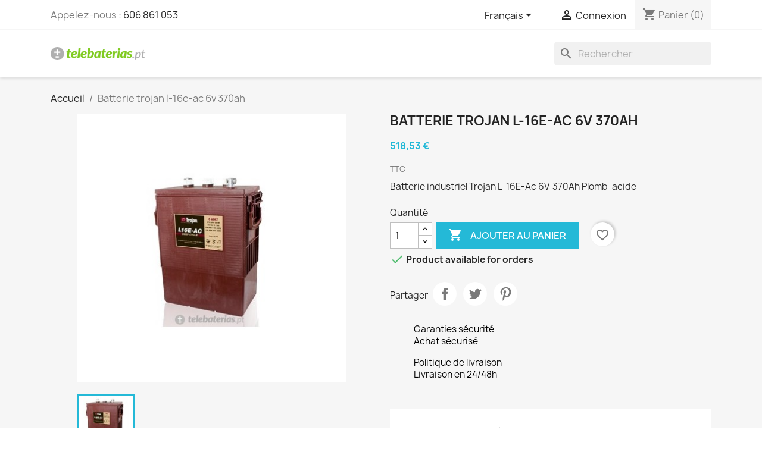

--- FILE ---
content_type: text/html; charset=utf-8
request_url: https://www.telebaterias.pt/fr/inicio/204-bateria-trojan-l-16e-ac-6v-370ah.html
body_size: 16946
content:
<!doctype html>
<html lang="fr-FR">

  <head>
    
      
  <meta charset="utf-8">


  <meta http-equiv="x-ua-compatible" content="ie=edge">



  <title>BATERÍA TROJAN L-16E-AC 6V 370Ah</title>
  
      
    <script id='lgcookieslaw_script_gtm'>
        window.dataLayer = window.dataLayer || [];
        function gtag(){
            dataLayer.push(arguments);
        }

        gtag('consent', 'default', {
            'ad_storage': 'denied',
            'ad_user_data': 'denied',
            'ad_personalization': 'denied',
            'analytics_storage': 'denied',
            'personalization_storage': 'granted',
            'security_storage': 'granted'
        });
    </script>

  
    <script id='lgcookieslaw_script_ms'>
        window.uetq = window.uetq || [];

        window.uetq.push('consent', 'default', {
            'ad_storage': 'denied',
        });
    </script>

  
  <meta name="description" content="Batería INDUSTRIAL TROJAN L-16E-AC 6V-370Ah PLOMO ACIDO">
  <meta name="keywords" content="">
        <link rel="canonical" href="https://www.telebaterias.pt/fr/inicio/204-bateria-trojan-l-16e-ac-6v-370ah-8404653001636.html">
    
          <link rel="alternate" href="https://www.telebaterias.pt/es/inicio/204-bateria-trojan-l-16e-ac-6v-370ah-8404653001636.html" hreflang="es-es">
          <link rel="alternate" href="https://www.telebaterias.pt/pt/inicio/204-bateria-trojan-l-16e-ac-6v-370ah-8404653001636.html" hreflang="pt-pt">
          <link rel="alternate" href="https://www.telebaterias.pt/gb/inicio/204-bateria-trojan-l-16e-ac-6v-370ah-8404653001636.html" hreflang="en-gb">
          <link rel="alternate" href="https://www.telebaterias.pt/fr/inicio/204-bateria-trojan-l-16e-ac-6v-370ah-8404653001636.html" hreflang="fr-fr">
      
  
  
    <script type="application/ld+json">
  {
    "@context": "https://schema.org",
    "@type": "Organization",
    "name" : "Telebaterias",
    "url" : "https://www.telebaterias.pt/fr/"
         ,"logo": {
        "@type": "ImageObject",
        "url":"https://www.telebaterias.pt/img/eurobateria-logo-1438594042.jpg"
      }
      }
</script>

<script type="application/ld+json">
  {
    "@context": "https://schema.org",
    "@type": "WebPage",
    "isPartOf": {
      "@type": "WebSite",
      "url":  "https://www.telebaterias.pt/fr/",
      "name": "Telebaterias"
    },
    "name": "BATERÍA TROJAN L-16E-AC 6V 370Ah",
    "url":  "https://www.telebaterias.pt/fr/inicio/204-bateria-trojan-l-16e-ac-6v-370ah.html"
  }
</script>


  <script type="application/ld+json">
    {
      "@context": "https://schema.org",
      "@type": "BreadcrumbList",
      "itemListElement": [
                  {
            "@type": "ListItem",
            "position": 1,
            "name": "Accueil",
            "item": "https://www.telebaterias.pt/fr/"
          },                  {
            "@type": "ListItem",
            "position": 2,
            "name": "Batterie trojan l-16e-ac 6v 370ah",
            "item": "https://www.telebaterias.pt/fr/inicio/204-bateria-trojan-l-16e-ac-6v-370ah-8404653001636.html"
          }              ]
    }
  </script>
  
  
  
      <script type="application/ld+json">
  {
    "@context": "https://schema.org/",
    "@type": "Product",
    "name": "Batterie trojan l-16e-ac 6v 370ah",
    "description": "Batería INDUSTRIAL TROJAN L-16E-AC 6V-370Ah PLOMO ACIDO",
    "category": "Inicio",
    "image" :"https://www.telebaterias.pt/2529-home_default/bateria-trojan-l-16e-ac-6v-370ah.jpg",    "sku": "BTTROL-16E-AC",
    "mpn": "L16E-AC"
    ,"gtin13": "8404653001636"
        ,
    "brand": {
      "@type": "Brand",
      "name": "TROJAN"
    }
            ,
    "weight": {
        "@context": "https://schema.org",
        "@type": "QuantitativeValue",
        "value": "46.000000",
        "unitCode": "kg"
    }
        ,
    "offers": {
      "@type": "Offer",
      "priceCurrency": "EUR",
      "name": "Batterie trojan l-16e-ac 6v 370ah",
      "price": "518.53",
      "url": "https://www.telebaterias.pt/fr/inicio/204-bateria-trojan-l-16e-ac-6v-370ah-8404653001636.html",
      "priceValidUntil": "2026-02-03",
              "image": ["https://www.telebaterias.pt/2529-large_default/bateria-trojan-l-16e-ac-6v-370ah.jpg"],
            "sku": "BTTROL-16E-AC",
      "mpn": "L16E-AC",
      "gtin13": "8404653001636",                  "availability": "https://schema.org/BackOrder",
      "seller": {
        "@type": "Organization",
        "name": "Telebaterias"
      }
    }
      }
</script>

  
  
    
  

  
    <meta property="og:title" content="BATERÍA TROJAN L-16E-AC 6V 370Ah" />
    <meta property="og:description" content="Batería INDUSTRIAL TROJAN L-16E-AC 6V-370Ah PLOMO ACIDO" />
    <meta property="og:url" content="https://www.telebaterias.pt/fr/inicio/204-bateria-trojan-l-16e-ac-6v-370ah.html" />
    <meta property="og:site_name" content="Telebaterias" />
        



  <meta name="viewport" content="width=device-width, initial-scale=1">



  <link rel="icon" type="image/vnd.microsoft.icon" href="https://www.telebaterias.pt/img/favicon.ico?1526979788">
  <link rel="shortcut icon" type="image/x-icon" href="https://www.telebaterias.pt/img/favicon.ico?1526979788">



    <link rel="stylesheet" href="https://www.telebaterias.pt/themes/classic/assets/cache/theme-86ddff22.css" type="text/css" media="all">




  

  <script type="text/javascript">
        var blockwishlistController = "https:\/\/www.telebaterias.pt\/fr\/module\/blockwishlist\/action";
        var etsAwuFo = {"version":"1.3.6","conf":{"removeId":false,"removeAttrAlias":false,"removeAttrIdAlias":false}};
        var prestashop = {"cart":{"products":[],"totals":{"total":{"type":"total","label":"Total","amount":0,"value":"0,00\u00a0\u20ac"},"total_including_tax":{"type":"total","label":"Total TTC","amount":0,"value":"0,00\u00a0\u20ac"},"total_excluding_tax":{"type":"total","label":"Total HT :","amount":0,"value":"0,00\u00a0\u20ac"}},"subtotals":{"products":{"type":"products","label":"Sous-total","amount":0,"value":"0,00\u00a0\u20ac"},"discounts":null,"shipping":{"type":"shipping","label":"Livraison","amount":0,"value":""},"tax":null},"products_count":0,"summary_string":"0 articles","vouchers":{"allowed":1,"added":[]},"discounts":[],"minimalPurchase":0,"minimalPurchaseRequired":""},"currency":{"id":1,"name":"Euro","iso_code":"EUR","iso_code_num":"978","sign":"\u20ac"},"customer":{"lastname":null,"firstname":null,"email":null,"birthday":null,"newsletter":null,"newsletter_date_add":null,"optin":null,"website":null,"company":null,"siret":null,"ape":null,"is_logged":false,"gender":{"type":null,"name":null},"addresses":[]},"country":{"id_zone":"1","id_currency":"0","call_prefix":"351","iso_code":"PT","active":"1","contains_states":"1","need_identification_number":"0","need_zip_code":"1","zip_code_format":"NNNN-NNN","display_tax_label":"1","name":"Portugal","id":15},"language":{"name":"Fran\u00e7ais (French)","iso_code":"fr","locale":"fr-FR","language_code":"fr-fr","active":"1","is_rtl":"0","date_format_lite":"d\/m\/Y","date_format_full":"d\/m\/Y H:i:s","id":9},"page":{"title":"","canonical":"https:\/\/www.telebaterias.pt\/fr\/inicio\/204-bateria-trojan-l-16e-ac-6v-370ah-8404653001636.html","meta":{"title":"BATER\u00cdA TROJAN L-16E-AC 6V 370Ah","description":"Bater\u00eda INDUSTRIAL TROJAN L-16E-AC 6V-370Ah PLOMO ACIDO","keywords":"","robots":"index"},"page_name":"product","body_classes":{"lang-fr":true,"lang-rtl":false,"country-PT":true,"currency-EUR":true,"layout-full-width":true,"page-product":true,"tax-display-enabled":true,"page-customer-account":false,"product-id-204":true,"product-Batterie trojan l-16e-ac 6v 370ah":true,"product-id-category-2":true,"product-id-manufacturer-3":true,"product-id-supplier-0":true,"product-available-for-order":true},"admin_notifications":[],"password-policy":{"feedbacks":{"0":"Tr\u00e8s faible","1":"Faible","2":"Moyenne","3":"Fort","4":"Tr\u00e8s fort","Straight rows of keys are easy to guess":"Les suites de touches sur le clavier sont faciles \u00e0 deviner","Short keyboard patterns are easy to guess":"Les mod\u00e8les courts sur le clavier sont faciles \u00e0 deviner.","Use a longer keyboard pattern with more turns":"Utilisez une combinaison de touches plus longue et plus complexe.","Repeats like \"aaa\" are easy to guess":"Les r\u00e9p\u00e9titions (ex. : \"aaa\") sont faciles \u00e0 deviner.","Repeats like \"abcabcabc\" are only slightly harder to guess than \"abc\"":"Les r\u00e9p\u00e9titions (ex. : \"abcabcabc\") sont seulement un peu plus difficiles \u00e0 deviner que \"abc\".","Sequences like abc or 6543 are easy to guess":"Les s\u00e9quences (ex. : abc ou 6543) sont faciles \u00e0 deviner.","Recent years are easy to guess":"Les ann\u00e9es r\u00e9centes sont faciles \u00e0 deviner.","Dates are often easy to guess":"Les dates sont souvent faciles \u00e0 deviner.","This is a top-10 common password":"Ce mot de passe figure parmi les 10 mots de passe les plus courants.","This is a top-100 common password":"Ce mot de passe figure parmi les 100 mots de passe les plus courants.","This is a very common password":"Ceci est un mot de passe tr\u00e8s courant.","This is similar to a commonly used password":"Ce mot de passe est similaire \u00e0 un mot de passe couramment utilis\u00e9.","A word by itself is easy to guess":"Un mot seul est facile \u00e0 deviner.","Names and surnames by themselves are easy to guess":"Les noms et les surnoms seuls sont faciles \u00e0 deviner.","Common names and surnames are easy to guess":"Les noms et les pr\u00e9noms courants sont faciles \u00e0 deviner.","Use a few words, avoid common phrases":"Utilisez quelques mots, \u00e9vitez les phrases courantes.","No need for symbols, digits, or uppercase letters":"Pas besoin de symboles, de chiffres ou de majuscules.","Avoid repeated words and characters":"\u00c9viter de r\u00e9p\u00e9ter les mots et les caract\u00e8res.","Avoid sequences":"\u00c9viter les s\u00e9quences.","Avoid recent years":"\u00c9vitez les ann\u00e9es r\u00e9centes.","Avoid years that are associated with you":"\u00c9vitez les ann\u00e9es qui vous sont associ\u00e9es.","Avoid dates and years that are associated with you":"\u00c9vitez les dates et les ann\u00e9es qui vous sont associ\u00e9es.","Capitalization doesn't help very much":"Les majuscules ne sont pas tr\u00e8s utiles.","All-uppercase is almost as easy to guess as all-lowercase":"Un mot de passe tout en majuscules est presque aussi facile \u00e0 deviner qu'un mot de passe tout en minuscules.","Reversed words aren't much harder to guess":"Les mots invers\u00e9s ne sont pas beaucoup plus difficiles \u00e0 deviner.","Predictable substitutions like '@' instead of 'a' don't help very much":"Les substitutions pr\u00e9visibles comme '\"@\" au lieu de \"a\" n'aident pas beaucoup.","Add another word or two. Uncommon words are better.":"Ajoutez un autre mot ou deux. Pr\u00e9f\u00e9rez les mots peu courants."}}},"shop":{"name":"Telebaterias","logo":"https:\/\/www.telebaterias.pt\/img\/eurobateria-logo-1438594042.jpg","stores_icon":"https:\/\/www.telebaterias.pt\/img\/logo_stores.gif","favicon":"https:\/\/www.telebaterias.pt\/img\/favicon.ico"},"core_js_public_path":"\/themes\/","urls":{"base_url":"https:\/\/www.telebaterias.pt\/","current_url":"https:\/\/www.telebaterias.pt\/fr\/inicio\/204-bateria-trojan-l-16e-ac-6v-370ah.html","shop_domain_url":"https:\/\/www.telebaterias.pt","img_ps_url":"https:\/\/www.telebaterias.pt\/img\/","img_cat_url":"https:\/\/www.telebaterias.pt\/img\/c\/","img_lang_url":"https:\/\/www.telebaterias.pt\/img\/l\/","img_prod_url":"https:\/\/www.telebaterias.pt\/img\/p\/","img_manu_url":"https:\/\/www.telebaterias.pt\/img\/m\/","img_sup_url":"https:\/\/www.telebaterias.pt\/img\/su\/","img_ship_url":"https:\/\/www.telebaterias.pt\/img\/s\/","img_store_url":"https:\/\/www.telebaterias.pt\/img\/st\/","img_col_url":"https:\/\/www.telebaterias.pt\/img\/co\/","img_url":"https:\/\/www.telebaterias.pt\/themes\/classic\/assets\/img\/","css_url":"https:\/\/www.telebaterias.pt\/themes\/classic\/assets\/css\/","js_url":"https:\/\/www.telebaterias.pt\/themes\/classic\/assets\/js\/","pic_url":"https:\/\/www.telebaterias.pt\/upload\/","theme_assets":"https:\/\/www.telebaterias.pt\/themes\/classic\/assets\/","theme_dir":"https:\/\/www.telebaterias.pt\/themes\/classic\/","pages":{"address":"https:\/\/www.telebaterias.pt\/fr\/direccion","addresses":"https:\/\/www.telebaterias.pt\/fr\/direcciones","authentication":"https:\/\/www.telebaterias.pt\/fr\/inicio-sesion","manufacturer":"https:\/\/www.telebaterias.pt\/fr\/fabricantes","cart":"https:\/\/www.telebaterias.pt\/fr\/carrito","category":"https:\/\/www.telebaterias.pt\/fr\/index.php?controller=category","cms":"https:\/\/www.telebaterias.pt\/fr\/index.php?controller=cms","contact":"https:\/\/www.telebaterias.pt\/fr\/contactanos","discount":"https:\/\/www.telebaterias.pt\/fr\/descuento","guest_tracking":"https:\/\/www.telebaterias.pt\/fr\/seguimiento-cliente-no-registrado","history":"https:\/\/www.telebaterias.pt\/fr\/historial-compra","identity":"https:\/\/www.telebaterias.pt\/fr\/datos-personales","index":"https:\/\/www.telebaterias.pt\/fr\/","my_account":"https:\/\/www.telebaterias.pt\/fr\/mi-cuenta","order_confirmation":"https:\/\/www.telebaterias.pt\/fr\/confirmacion-pedido","order_detail":"https:\/\/www.telebaterias.pt\/fr\/index.php?controller=order-detail","order_follow":"https:\/\/www.telebaterias.pt\/fr\/seguimiento-pedido","order":"https:\/\/www.telebaterias.pt\/fr\/pedido","order_return":"https:\/\/www.telebaterias.pt\/fr\/index.php?controller=order-return","order_slip":"https:\/\/www.telebaterias.pt\/fr\/albaran","pagenotfound":"https:\/\/www.telebaterias.pt\/fr\/pagina-no-ecnontrada","password":"https:\/\/www.telebaterias.pt\/fr\/recuperacion-contrase\u00f1a","pdf_invoice":"https:\/\/www.telebaterias.pt\/fr\/index.php?controller=pdf-invoice","pdf_order_return":"https:\/\/www.telebaterias.pt\/fr\/index.php?controller=pdf-order-return","pdf_order_slip":"https:\/\/www.telebaterias.pt\/fr\/index.php?controller=pdf-order-slip","prices_drop":"https:\/\/www.telebaterias.pt\/fr\/bajamos-precios","product":"https:\/\/www.telebaterias.pt\/fr\/index.php?controller=product","registration":"https:\/\/www.telebaterias.pt\/fr\/index.php?controller=registration","search":"https:\/\/www.telebaterias.pt\/fr\/buscar","sitemap":"https:\/\/www.telebaterias.pt\/fr\/mapa-web","stores":"https:\/\/www.telebaterias.pt\/fr\/tiendas","supplier":"https:\/\/www.telebaterias.pt\/fr\/proveedor","new_products":"https:\/\/www.telebaterias.pt\/fr\/nuevos-productos","brands":"https:\/\/www.telebaterias.pt\/fr\/fabricantes","register":"https:\/\/www.telebaterias.pt\/fr\/index.php?controller=registration","order_login":"https:\/\/www.telebaterias.pt\/fr\/pedido?login=1"},"alternative_langs":{"es-es":"https:\/\/www.telebaterias.pt\/es\/inicio\/204-bateria-trojan-l-16e-ac-6v-370ah-8404653001636.html","pt-pt":"https:\/\/www.telebaterias.pt\/pt\/inicio\/204-bateria-trojan-l-16e-ac-6v-370ah-8404653001636.html","en-gb":"https:\/\/www.telebaterias.pt\/gb\/inicio\/204-bateria-trojan-l-16e-ac-6v-370ah-8404653001636.html","fr-fr":"https:\/\/www.telebaterias.pt\/fr\/inicio\/204-bateria-trojan-l-16e-ac-6v-370ah-8404653001636.html"},"actions":{"logout":"https:\/\/www.telebaterias.pt\/fr\/?mylogout="},"no_picture_image":{"bySize":{"small_default":{"url":"https:\/\/www.telebaterias.pt\/img\/p\/fr-default-small_default.jpg","width":98,"height":98},"cart_default":{"url":"https:\/\/www.telebaterias.pt\/img\/p\/fr-default-cart_default.jpg","width":125,"height":125},"home_default":{"url":"https:\/\/www.telebaterias.pt\/img\/p\/fr-default-home_default.jpg","width":250,"height":250},"medium_default":{"url":"https:\/\/www.telebaterias.pt\/img\/p\/fr-default-medium_default.jpg","width":452,"height":452},"large_default":{"url":"https:\/\/www.telebaterias.pt\/img\/p\/fr-default-large_default.jpg","width":800,"height":800}},"small":{"url":"https:\/\/www.telebaterias.pt\/img\/p\/fr-default-small_default.jpg","width":98,"height":98},"medium":{"url":"https:\/\/www.telebaterias.pt\/img\/p\/fr-default-home_default.jpg","width":250,"height":250},"large":{"url":"https:\/\/www.telebaterias.pt\/img\/p\/fr-default-large_default.jpg","width":800,"height":800},"legend":""}},"configuration":{"display_taxes_label":true,"display_prices_tax_incl":true,"is_catalog":false,"show_prices":true,"opt_in":{"partner":true},"quantity_discount":{"type":"discount","label":"Remise sur prix unitaire"},"voucher_enabled":1,"return_enabled":1},"field_required":[],"breadcrumb":{"links":[{"title":"Accueil","url":"https:\/\/www.telebaterias.pt\/fr\/"},{"title":"Batterie trojan l-16e-ac 6v 370ah","url":"https:\/\/www.telebaterias.pt\/fr\/inicio\/204-bateria-trojan-l-16e-ac-6v-370ah-8404653001636.html"}],"count":2},"link":{"protocol_link":"https:\/\/","protocol_content":"https:\/\/"},"time":1768797942,"static_token":"42ce1d4791692c84fd4386a97f290274","token":"ba78e29c0c739f6d001d539ef1ba9b96","debug":false};
        var productsAlreadyTagged = [];
        var psemailsubscription_subscription = "https:\/\/www.telebaterias.pt\/fr\/module\/ps_emailsubscription\/subscription";
        var psr_icon_color = "#F19D76";
        var removeFromWishlistUrl = "https:\/\/www.telebaterias.pt\/fr\/module\/blockwishlist\/action?action=deleteProductFromWishlist";
        var wishlistAddProductToCartUrl = "https:\/\/www.telebaterias.pt\/fr\/module\/blockwishlist\/action?action=addProductToCart";
        var wishlistUrl = "https:\/\/www.telebaterias.pt\/fr\/module\/blockwishlist\/view";
      </script>



  



    
  <meta property="og:type" content="product">
      <meta property="og:image" content="https://www.telebaterias.pt/2529-large_default/bateria-trojan-l-16e-ac-6v-370ah.jpg">
  
      <meta property="product:pretax_price:amount" content="428.537">
    <meta property="product:pretax_price:currency" content="EUR">
    <meta property="product:price:amount" content="518.53">
    <meta property="product:price:currency" content="EUR">
      <meta property="product:weight:value" content="46.000000">
  <meta property="product:weight:units" content="kg">
  
  </head>

  <body id="product" class="lang-fr country-pt currency-eur layout-full-width page-product tax-display-enabled product-id-204 product-batterie-trojan-l-16e-ac-6v-370ah product-id-category-2 product-id-manufacturer-3 product-id-supplier-0 product-available-for-order">

    
      
    

    <main>
      
              

      <header id="header">
        
          
  <div class="header-banner">
    
  </div>



  <nav class="header-nav">
    <div class="container">
      <div class="row">
        <div class="hidden-sm-down">
          <div class="col-md-5 col-xs-12">
            <div id="_desktop_contact_link">
  <div id="contact-link">
                Appelez-nous : <a href='tel:606861053'>606 861 053</a>
      </div>
</div>

          </div>
          <div class="col-md-7 right-nav">
              <div id="_desktop_language_selector">
  <div class="language-selector-wrapper">
    <span id="language-selector-label" class="hidden-md-up">Langue :</span>
    <div class="language-selector dropdown js-dropdown">
      <button data-toggle="dropdown" class="hidden-sm-down btn-unstyle" aria-haspopup="true" aria-expanded="false" aria-label="Sélecteur de langue">
        <span class="expand-more">Français</span>
        <i class="material-icons expand-more">&#xE5C5;</i>
      </button>
      <ul class="dropdown-menu hidden-sm-down" aria-labelledby="language-selector-label">
                  <li >
            <a href="https://www.telebaterias.pt/es/inicio/204-bateria-trojan-l-16e-ac-6v-370ah-8404653001636.html" class="dropdown-item" data-iso-code="es">Español</a>
          </li>
                  <li >
            <a href="https://www.telebaterias.pt/pt/inicio/204-bateria-trojan-l-16e-ac-6v-370ah-8404653001636.html" class="dropdown-item" data-iso-code="pt">Português PT</a>
          </li>
                  <li >
            <a href="https://www.telebaterias.pt/gb/inicio/204-bateria-trojan-l-16e-ac-6v-370ah-8404653001636.html" class="dropdown-item" data-iso-code="gb">English GB</a>
          </li>
                  <li  class="current" >
            <a href="https://www.telebaterias.pt/fr/inicio/204-bateria-trojan-l-16e-ac-6v-370ah-8404653001636.html" class="dropdown-item" data-iso-code="fr">Français</a>
          </li>
              </ul>
      <select class="link hidden-md-up" aria-labelledby="language-selector-label">
                  <option value="https://www.telebaterias.pt/es/inicio/204-bateria-trojan-l-16e-ac-6v-370ah-8404653001636.html" data-iso-code="es">
            Español
          </option>
                  <option value="https://www.telebaterias.pt/pt/inicio/204-bateria-trojan-l-16e-ac-6v-370ah-8404653001636.html" data-iso-code="pt">
            Português PT
          </option>
                  <option value="https://www.telebaterias.pt/gb/inicio/204-bateria-trojan-l-16e-ac-6v-370ah-8404653001636.html" data-iso-code="gb">
            English GB
          </option>
                  <option value="https://www.telebaterias.pt/fr/inicio/204-bateria-trojan-l-16e-ac-6v-370ah-8404653001636.html" selected="selected" data-iso-code="fr">
            Français
          </option>
              </select>
    </div>
  </div>
</div>
<div id="_desktop_user_info">
  <div class="user-info">
          <a
        href="https://www.telebaterias.pt/fr/inicio-sesion?back=https%3A%2F%2Fwww.telebaterias.pt%2Ffr%2Finicio%2F204-bateria-trojan-l-16e-ac-6v-370ah.html"
        title="Identifiez-vous"
        rel="nofollow"
      >
        <i class="material-icons">&#xE7FF;</i>
        <span class="hidden-sm-down">Connexion</span>
      </a>
      </div>
</div>
<div id="_desktop_cart">
  <div class="blockcart cart-preview inactive" data-refresh-url="//www.telebaterias.pt/fr/module/ps_shoppingcart/ajax">
    <div class="header">
              <i class="material-icons shopping-cart" aria-hidden="true">shopping_cart</i>
        <span class="hidden-sm-down">Panier</span>
        <span class="cart-products-count">(0)</span>
          </div>
  </div>
</div>

          </div>
        </div>
        <div class="hidden-md-up text-sm-center mobile">
          <div class="float-xs-left" id="menu-icon">
            <i class="material-icons d-inline">&#xE5D2;</i>
          </div>
          <div class="float-xs-right" id="_mobile_cart"></div>
          <div class="float-xs-right" id="_mobile_user_info"></div>
          <div class="top-logo" id="_mobile_logo"></div>
          <div class="clearfix"></div>
        </div>
      </div>
    </div>
  </nav>



  <div class="header-top">
    <div class="container">
       <div class="row">
        <div class="col-md-2 hidden-sm-down" id="_desktop_logo">
                                    
  <a href="https://www.telebaterias.pt/fr/">
    <img
      class="logo img-fluid"
      src="https://www.telebaterias.pt/img/eurobateria-logo-1438594042.jpg"
      alt="Telebaterias"
      width="213"
      height="30">
  </a>

                              </div>
        <div class="header-top-right col-md-10 col-sm-12 position-static">
          <div id="search_widget" class="search-widgets" data-search-controller-url="//www.telebaterias.pt/fr/buscar">
  <form method="get" action="//www.telebaterias.pt/fr/buscar">
    <input type="hidden" name="controller" value="search">
    <i class="material-icons search" aria-hidden="true">search</i>
    <input type="text" name="s" value="" placeholder="Rechercher" aria-label="Rechercher">
    <i class="material-icons clear" aria-hidden="true">clear</i>
  </form>
</div>

        </div>
      </div>
      <div id="mobile_top_menu_wrapper" class="row hidden-md-up" style="display:none;">
        <div class="js-top-menu mobile" id="_mobile_top_menu"></div>
        <div class="js-top-menu-bottom">
          <div id="_mobile_currency_selector"></div>
          <div id="_mobile_language_selector"></div>
          <div id="_mobile_contact_link"></div>
        </div>
      </div>
    </div>
  </div>
  

        
      </header>

      <section id="wrapper">
        
          
<aside id="notifications">
  <div class="notifications-container container">
    
    
    
      </div>
</aside>
        

        
        <div class="container">
          
            <nav data-depth="2" class="breadcrumb">
  <ol>
    
              
          <li>
                          <a href="https://www.telebaterias.pt/fr/"><span>Accueil</span></a>
                      </li>
        
              
          <li>
                          <span>Batterie trojan l-16e-ac 6v 370ah</span>
                      </li>
        
          
  </ol>
</nav>
          

          <div class="row">
            

            
  <div id="content-wrapper" class="js-content-wrapper col-xs-12">
    
    

  <section id="main">
    <meta content="https://www.telebaterias.pt/fr/inicio/204-bateria-trojan-l-16e-ac-6v-370ah-8404653001636.html">

    <div class="row product-container js-product-container">
      <div class="col-md-6">
        
          <section class="page-content" id="content">
            
              
    <ul class="product-flags js-product-flags">
            </ul>


              
                <div class="images-container js-images-container">
  
    <div class="product-cover">
              <picture>
                              <img
            class="js-qv-product-cover img-fluid"
            src="https://www.telebaterias.pt/2529-large_default/bateria-trojan-l-16e-ac-6v-370ah.jpg"
                          alt="Batería trojan l-16e-ac 6v 370ah - 1"
              title="Batería trojan l-16e-ac 6v 370ah - 1"
                        loading="lazy"
            width="800"
            height="800"
          >
        </picture>
        <div class="layer hidden-sm-down" data-toggle="modal" data-target="#product-modal">
          <i class="material-icons zoom-in">search</i>
        </div>
          </div>
  

  
    <div class="js-qv-mask mask">
      <ul class="product-images js-qv-product-images">
                  <li class="thumb-container js-thumb-container">
            <picture>
                                          <img
                class="thumb js-thumb  selected js-thumb-selected "
                data-image-medium-src="https://www.telebaterias.pt/2529-medium_default/bateria-trojan-l-16e-ac-6v-370ah.jpg"
                data-image-medium-sources="{&quot;jpg&quot;:&quot;https:\/\/www.telebaterias.pt\/2529-medium_default\/bateria-trojan-l-16e-ac-6v-370ah.jpg&quot;}"                data-image-large-src="https://www.telebaterias.pt/2529-large_default/bateria-trojan-l-16e-ac-6v-370ah.jpg"
                data-image-large-sources="{&quot;jpg&quot;:&quot;https:\/\/www.telebaterias.pt\/2529-large_default\/bateria-trojan-l-16e-ac-6v-370ah.jpg&quot;}"                src="https://www.telebaterias.pt/2529-small_default/bateria-trojan-l-16e-ac-6v-370ah.jpg"
                                  alt="Batería trojan l-16e-ac 6v 370ah - 1"
                  title="Batería trojan l-16e-ac 6v 370ah - 1"
                                loading="lazy"
                width="98"
                height="98"
              >
            </picture>
          </li>
              </ul>
    </div>
  

</div>
              
              <div class="scroll-box-arrows">
                <i class="material-icons left">&#xE314;</i>
                <i class="material-icons right">&#xE315;</i>
              </div>

            
          </section>
        
        </div>
        <div class="col-md-6">
          
            
              <h1 class="h1">Batterie trojan l-16e-ac 6v 370ah</h1>
            
          
          
              <div class="product-prices js-product-prices">
    
          

    
      <div
        class="product-price h5 ">

        <div class="current-price">
          <span class='current-price-value' content="518.53">
                                      518,53 €
                      </span>

                  </div>

        
                  
      </div>
    

    
          

    
          

    
            

    

    <div class="tax-shipping-delivery-label">
              TTC
            
      
                                          </div>
  </div>
          

          <div class="product-information">
            
              <div id="product-description-short-204" class="product-description">Batterie industriel Trojan L-16E-Ac 6V-370Ah Plomb-acide</div>
            

            
            <div class="product-actions js-product-actions">
              
                <form action="https://www.telebaterias.pt/fr/carrito" method="post" id="add-to-cart-or-refresh">
                  <input type="hidden" name="token" value="42ce1d4791692c84fd4386a97f290274">
                  <input type="hidden" name="id_product" value="204" id="product_page_product_id">
                  <input type="hidden" name="id_customization" value="0" id="product_customization_id" class="js-product-customization-id">

                  
                    <div class="product-variants js-product-variants">
  </div>
                  

                  
                                      

                  
                    <section class="product-discounts js-product-discounts">
  </section>
                  

                  
                    <div class="product-add-to-cart js-product-add-to-cart">
      <span class="control-label">Quantité</span>

    
      <div class="product-quantity clearfix">
        <div class="qty">
          <input
            type="number"
            name="qty"
            id="quantity_wanted"
            inputmode="numeric"
            pattern="[0-9]*"
                          value="1"
              min="1"
                        class="input-group"
            aria-label="Quantité"
          >
        </div>

        <div class="add">
          <button
            class="btn btn-primary add-to-cart"
            data-button-action="add-to-cart"
            type="submit"
                      >
            <i class="material-icons shopping-cart">&#xE547;</i>
            Ajouter au panier
          </button>
        </div>

        <div
  class="wishlist-button"
  data-url="https://www.telebaterias.pt/fr/module/blockwishlist/action?action=deleteProductFromWishlist"
  data-product-id="204"
  data-product-attribute-id="0"
  data-is-logged=""
  data-list-id="1"
  data-checked="true"
  data-is-product="true"
></div>


      </div>
    

    
      <span id="product-availability" class="js-product-availability">
                              <i class="material-icons rtl-no-flip product-available">&#xE5CA;</i>
                    Product available for orders
              </span>
    

    
      <p class="product-minimal-quantity js-product-minimal-quantity">
              </p>
    
  </div>
                  

                  
                    <div class="product-additional-info js-product-additional-info">
  

      <div class="social-sharing">
      <span>Partager</span>
      <ul>
                  <li class="facebook icon-gray"><a href="https://www.facebook.com/sharer.php?u=https%3A%2F%2Fwww.telebaterias.pt%2Ffr%2Finicio%2F204-bateria-trojan-l-16e-ac-6v-370ah-8404653001636.html" class="text-hide" title="Partager" target="_blank" rel="noopener noreferrer">Partager</a></li>
                  <li class="twitter icon-gray"><a href="https://twitter.com/intent/tweet?text=Batterie+trojan+l-16e-ac+6v+370ah https%3A%2F%2Fwww.telebaterias.pt%2Ffr%2Finicio%2F204-bateria-trojan-l-16e-ac-6v-370ah-8404653001636.html" class="text-hide" title="Tweet" target="_blank" rel="noopener noreferrer">Tweet</a></li>
                  <li class="pinterest icon-gray"><a href="https://www.pinterest.com/pin/create/button/?url=https%3A%2F%2Fwww.telebaterias.pt%2Ffr%2Finicio%2F204-bateria-trojan-l-16e-ac-6v-370ah-8404653001636.html/&amp;media=https%3A%2F%2Fwww.telebaterias.pt%2F2529%2Fbateria-trojan-l-16e-ac-6v-370ah.jpg&amp;description=Batterie+trojan+l-16e-ac+6v+370ah" class="text-hide" title="Pinterest" target="_blank" rel="noopener noreferrer">Pinterest</a></li>
              </ul>
    </div>
  

</div>
                  

                                    
                </form>
              

            </div>

            
              <div class="blockreassurance_product">
            <div>
            <span class="item-product">
                                                        <img class="svg invisible" src="/modules/blockreassurance/views/img/reassurance/pack2/security.svg">
                                    &nbsp;
            </span>
                          <span class="block-title" style="color:#000000;">Garanties sécurité</span>
              <p style="color:#000000;">Achat sécurisé</p>
                    </div>
            <div>
            <span class="item-product">
                                                        <img class="svg invisible" src="/modules/blockreassurance/views/img/reassurance/pack2/carrier.svg">
                                    &nbsp;
            </span>
                          <span class="block-title" style="color:#000000;">Politique de livraison</span>
              <p style="color:#000000;">Livraison en 24/48h</p>
                    </div>
        <div class="clearfix"></div>
</div>

            

            
              <div class="tabs">
                <ul class="nav nav-tabs" role="tablist">
                                      <li class="nav-item">
                       <a
                         class="nav-link active js-product-nav-active"
                         data-toggle="tab"
                         href="#description"
                         role="tab"
                         aria-controls="description"
                          aria-selected="true">Description</a>
                    </li>
                                    <li class="nav-item">
                    <a
                      class="nav-link"
                      data-toggle="tab"
                      href="#product-details"
                      role="tab"
                      aria-controls="product-details"
                      >Détails du produit</a>
                  </li>
                                                    </ul>

                <div class="tab-content" id="tab-content">
                 <div class="tab-pane fade in active js-product-tab-active" id="description" role="tabpanel">
                   
                     <div class="product-description"><div><a href="https://baterias.com/fr/batterie-trojan-l16e-ac-766a">Trojan L16E-AC</a><div class="img-caracteristicas">
 <div class="img-caracteristicas-13"><h4>schéma</h4><img src="http://www.telebaterias.pt/img/detalles-tecnicos/esquema/esquema-2.jpg" alt="esquema-2.jpg" /></div>
 <div class="img-caracteristicas-23"><h4>terminaux</h4><img src="http://www.telebaterias.pt/img/detalles-tecnicos/terminal/terminal-ut.jpg" alt="terminal-ut.jpg" /></div>
 <div class="img-caracteristicas-33"></div>
</div>
<table class="table-caracteristicas"><tr><td class="td-name">Réf. commerciale</td><td class="td-value">L-16E-AC</td></tr><tr><td class="td-name">BATTERIE</td><td class="td-value">trojan plomo acido abierto 6v 370ah L-16E-AC</td></tr><tr><td class="td-name">Marque</td><td class="td-value">TROJAN</td></tr><tr><td class="td-name">Modèle</td><td class="td-value">TROJAN PLOMO ACIDO</td></tr><tr><td class="td-name">Technologie</td><td class="td-value">PLOMO ACIDO HUMEDA</td></tr><tr><td class="td-name">Gamme</td><td class="td-value">Generic</td></tr><tr><td class="td-name">Voltage</td><td class="td-value">6v</td></tr><tr><td class="td-name">Ah(c20)</td><td class="td-value">370</td></tr><tr><td class="td-name">Poids</td><td class="td-value">46.00KG</td></tr><tr><td class="td-name">Longeur</td><td class="td-value">311.0MM</td></tr><tr><td class="td-name">Largeur</td><td class="td-value">178.0MM</td></tr><tr><td class="td-name">Hauteur</td><td class="td-value">417.0MM</td></tr></table><div class="div-center"><div class="div-denter"><a href="http://www.telebaterias.pt/img/fichas/bateria-trojan-l-16e-ac-trojan-plomo-acido-6v-370ah-ficha-tecnica.pdf" target="_blank" rel="noreferrer noopener"></a><div class="boton-PDF"><a href="http://www.telebaterias.pt/img/fichas/bateria-trojan-l-16e-ac-trojan-plomo-acido-6v-370ah-ficha-tecnica.pdf" target="_blank" rel="noreferrer noopener">Ficha PDF</a></div><a href="http://www.telebaterias.pt/img/fichas/bateria-trojan-l-16e-ac-trojan-plomo-acido-6v-370ah-ficha-tecnica.pdf" target="_blank" rel="noreferrer noopener"></a></div></div></div></div>
                   
                 </div>

                 
                   <div class="js-product-details tab-pane fade"
     id="product-details"
     data-product="{&quot;id_shop_default&quot;:&quot;1&quot;,&quot;id_manufacturer&quot;:&quot;3&quot;,&quot;id_supplier&quot;:&quot;0&quot;,&quot;reference&quot;:&quot;BTTROL-16E-AC&quot;,&quot;is_virtual&quot;:&quot;0&quot;,&quot;delivery_in_stock&quot;:&quot;&quot;,&quot;delivery_out_stock&quot;:&quot;&quot;,&quot;id_category_default&quot;:&quot;2&quot;,&quot;on_sale&quot;:&quot;0&quot;,&quot;online_only&quot;:&quot;0&quot;,&quot;ecotax&quot;:0,&quot;minimal_quantity&quot;:&quot;1&quot;,&quot;low_stock_threshold&quot;:&quot;0&quot;,&quot;low_stock_alert&quot;:&quot;0&quot;,&quot;price&quot;:&quot;518,53\u00a0\u20ac&quot;,&quot;unity&quot;:&quot;&quot;,&quot;unit_price&quot;:&quot;&quot;,&quot;unit_price_ratio&quot;:0,&quot;additional_shipping_cost&quot;:&quot;0.000000&quot;,&quot;customizable&quot;:&quot;0&quot;,&quot;text_fields&quot;:&quot;0&quot;,&quot;uploadable_files&quot;:&quot;0&quot;,&quot;active&quot;:&quot;1&quot;,&quot;redirect_type&quot;:&quot;default&quot;,&quot;id_type_redirected&quot;:&quot;0&quot;,&quot;available_for_order&quot;:&quot;1&quot;,&quot;available_date&quot;:&quot;0000-00-00&quot;,&quot;show_condition&quot;:&quot;0&quot;,&quot;condition&quot;:&quot;new&quot;,&quot;show_price&quot;:&quot;1&quot;,&quot;indexed&quot;:&quot;1&quot;,&quot;visibility&quot;:&quot;both&quot;,&quot;cache_default_attribute&quot;:&quot;0&quot;,&quot;advanced_stock_management&quot;:&quot;0&quot;,&quot;date_add&quot;:&quot;2015-06-17 16:42:16&quot;,&quot;date_upd&quot;:&quot;2022-09-09 05:14:10&quot;,&quot;pack_stock_type&quot;:&quot;3&quot;,&quot;meta_description&quot;:&quot;Bater\u00eda INDUSTRIAL TROJAN L-16E-AC 6V-370Ah PLOMO ACIDO&quot;,&quot;meta_keywords&quot;:&quot;&quot;,&quot;meta_title&quot;:&quot;BATER\u00cdA TROJAN L-16E-AC 6V 370Ah&quot;,&quot;link_rewrite&quot;:&quot;bateria-trojan-l-16e-ac-6v-370ah&quot;,&quot;name&quot;:&quot;Batterie trojan l-16e-ac 6v 370ah&quot;,&quot;description&quot;:&quot;&lt;div&gt;&lt;a href=\&quot;https:\/\/baterias.com\/fr\/batterie-trojan-l16e-ac-766a\&quot;&gt;Trojan L16E-AC&lt;\/a&gt;&lt;div class=\&quot;img-caracteristicas\&quot;&gt;\n &lt;div class=\&quot;img-caracteristicas-13\&quot;&gt;&lt;h4&gt;sch\u00e9ma&lt;\/h4&gt;&lt;img src=\&quot;http:\/\/www.telebaterias.pt\/img\/detalles-tecnicos\/esquema\/esquema-2.jpg\&quot; alt=\&quot;esquema-2.jpg\&quot; \/&gt;&lt;\/div&gt;\n &lt;div class=\&quot;img-caracteristicas-23\&quot;&gt;&lt;h4&gt;terminaux&lt;\/h4&gt;&lt;img src=\&quot;http:\/\/www.telebaterias.pt\/img\/detalles-tecnicos\/terminal\/terminal-ut.jpg\&quot; alt=\&quot;terminal-ut.jpg\&quot; \/&gt;&lt;\/div&gt;\n &lt;div class=\&quot;img-caracteristicas-33\&quot;&gt;&lt;\/div&gt;\n&lt;\/div&gt;\n&lt;table class=\&quot;table-caracteristicas\&quot;&gt;&lt;tr&gt;&lt;td class=\&quot;td-name\&quot;&gt;R\u00e9f. commerciale&lt;\/td&gt;&lt;td class=\&quot;td-value\&quot;&gt;L-16E-AC&lt;\/td&gt;&lt;\/tr&gt;&lt;tr&gt;&lt;td class=\&quot;td-name\&quot;&gt;BATTERIE&lt;\/td&gt;&lt;td class=\&quot;td-value\&quot;&gt;trojan plomo acido abierto 6v 370ah L-16E-AC&lt;\/td&gt;&lt;\/tr&gt;&lt;tr&gt;&lt;td class=\&quot;td-name\&quot;&gt;Marque&lt;\/td&gt;&lt;td class=\&quot;td-value\&quot;&gt;TROJAN&lt;\/td&gt;&lt;\/tr&gt;&lt;tr&gt;&lt;td class=\&quot;td-name\&quot;&gt;Mod\u00e8le&lt;\/td&gt;&lt;td class=\&quot;td-value\&quot;&gt;TROJAN PLOMO ACIDO&lt;\/td&gt;&lt;\/tr&gt;&lt;tr&gt;&lt;td class=\&quot;td-name\&quot;&gt;Technologie&lt;\/td&gt;&lt;td class=\&quot;td-value\&quot;&gt;PLOMO ACIDO HUMEDA&lt;\/td&gt;&lt;\/tr&gt;&lt;tr&gt;&lt;td class=\&quot;td-name\&quot;&gt;Gamme&lt;\/td&gt;&lt;td class=\&quot;td-value\&quot;&gt;Generic&lt;\/td&gt;&lt;\/tr&gt;&lt;tr&gt;&lt;td class=\&quot;td-name\&quot;&gt;Voltage&lt;\/td&gt;&lt;td class=\&quot;td-value\&quot;&gt;6v&lt;\/td&gt;&lt;\/tr&gt;&lt;tr&gt;&lt;td class=\&quot;td-name\&quot;&gt;Ah(c20)&lt;\/td&gt;&lt;td class=\&quot;td-value\&quot;&gt;370&lt;\/td&gt;&lt;\/tr&gt;&lt;tr&gt;&lt;td class=\&quot;td-name\&quot;&gt;Poids&lt;\/td&gt;&lt;td class=\&quot;td-value\&quot;&gt;46.00KG&lt;\/td&gt;&lt;\/tr&gt;&lt;tr&gt;&lt;td class=\&quot;td-name\&quot;&gt;Longeur&lt;\/td&gt;&lt;td class=\&quot;td-value\&quot;&gt;311.0MM&lt;\/td&gt;&lt;\/tr&gt;&lt;tr&gt;&lt;td class=\&quot;td-name\&quot;&gt;Largeur&lt;\/td&gt;&lt;td class=\&quot;td-value\&quot;&gt;178.0MM&lt;\/td&gt;&lt;\/tr&gt;&lt;tr&gt;&lt;td class=\&quot;td-name\&quot;&gt;Hauteur&lt;\/td&gt;&lt;td class=\&quot;td-value\&quot;&gt;417.0MM&lt;\/td&gt;&lt;\/tr&gt;&lt;\/table&gt;&lt;div class=\&quot;div-center\&quot;&gt;&lt;div class=\&quot;div-denter\&quot;&gt;&lt;a href=\&quot;http:\/\/www.telebaterias.pt\/img\/fichas\/bateria-trojan-l-16e-ac-trojan-plomo-acido-6v-370ah-ficha-tecnica.pdf\&quot; target=\&quot;_blank\&quot; rel=\&quot;noreferrer noopener\&quot;&gt;&lt;\/a&gt;&lt;div class=\&quot;boton-PDF\&quot;&gt;&lt;a href=\&quot;http:\/\/www.telebaterias.pt\/img\/fichas\/bateria-trojan-l-16e-ac-trojan-plomo-acido-6v-370ah-ficha-tecnica.pdf\&quot; target=\&quot;_blank\&quot; rel=\&quot;noreferrer noopener\&quot;&gt;Ficha PDF&lt;\/a&gt;&lt;\/div&gt;&lt;a href=\&quot;http:\/\/www.telebaterias.pt\/img\/fichas\/bateria-trojan-l-16e-ac-trojan-plomo-acido-6v-370ah-ficha-tecnica.pdf\&quot; target=\&quot;_blank\&quot; rel=\&quot;noreferrer noopener\&quot;&gt;&lt;\/a&gt;&lt;\/div&gt;&lt;\/div&gt;&lt;\/div&gt;&quot;,&quot;description_short&quot;:&quot;Batterie industriel Trojan L-16E-Ac 6V-370Ah Plomb-acide&quot;,&quot;available_now&quot;:&quot;&quot;,&quot;available_later&quot;:&quot;&quot;,&quot;id&quot;:204,&quot;id_product&quot;:204,&quot;out_of_stock&quot;:2,&quot;new&quot;:0,&quot;id_product_attribute&quot;:&quot;0&quot;,&quot;quantity_wanted&quot;:1,&quot;extraContent&quot;:[],&quot;allow_oosp&quot;:1,&quot;category&quot;:&quot;inicio&quot;,&quot;category_name&quot;:&quot;Inicio&quot;,&quot;link&quot;:&quot;https:\/\/www.telebaterias.pt\/fr\/inicio\/204-bateria-trojan-l-16e-ac-6v-370ah-8404653001636.html&quot;,&quot;manufacturer_name&quot;:&quot;TROJAN&quot;,&quot;attribute_price&quot;:0,&quot;price_tax_exc&quot;:428.537,&quot;price_without_reduction&quot;:518.52977,&quot;reduction&quot;:0,&quot;specific_prices&quot;:[],&quot;quantity&quot;:0,&quot;quantity_all_versions&quot;:0,&quot;id_image&quot;:&quot;fr-default&quot;,&quot;features&quot;:[{&quot;name&quot;:&quot;Hauteur&quot;,&quot;value&quot;:&quot;417&quot;,&quot;id_feature&quot;:&quot;1&quot;,&quot;position&quot;:&quot;0&quot;,&quot;id_feature_value&quot;:&quot;303&quot;},{&quot;name&quot;:&quot;Anchura&quot;,&quot;value&quot;:&quot;178&quot;,&quot;id_feature&quot;:&quot;2&quot;,&quot;position&quot;:&quot;1&quot;,&quot;id_feature_value&quot;:&quot;279&quot;},{&quot;name&quot;:&quot;Longeur&quot;,&quot;value&quot;:&quot;311&quot;,&quot;id_feature&quot;:&quot;3&quot;,&quot;position&quot;:&quot;2&quot;,&quot;id_feature_value&quot;:&quot;298&quot;},{&quot;name&quot;:&quot;Volts&quot;,&quot;value&quot;:&quot;6&quot;,&quot;id_feature&quot;:&quot;8&quot;,&quot;position&quot;:&quot;3&quot;,&quot;id_feature_value&quot;:&quot;72&quot;},{&quot;name&quot;:&quot;Amp\u00e8res&quot;,&quot;value&quot;:&quot;370 Ah&quot;,&quot;id_feature&quot;:&quot;9&quot;,&quot;position&quot;:&quot;4&quot;,&quot;id_feature_value&quot;:&quot;286&quot;},{&quot;name&quot;:&quot;Type&quot;,&quot;value&quot;:&quot;PLOMO ACIDO HUMEDA&quot;,&quot;id_feature&quot;:&quot;10&quot;,&quot;position&quot;:&quot;5&quot;,&quot;id_feature_value&quot;:&quot;39&quot;},{&quot;name&quot;:&quot;Gama&quot;,&quot;value&quot;:&quot;GENERICA&quot;,&quot;id_feature&quot;:&quot;11&quot;,&quot;position&quot;:&quot;6&quot;,&quot;id_feature_value&quot;:&quot;83&quot;}],&quot;attachments&quot;:[],&quot;virtual&quot;:0,&quot;pack&quot;:0,&quot;packItems&quot;:[],&quot;nopackprice&quot;:0,&quot;customization_required&quot;:false,&quot;rate&quot;:21,&quot;tax_name&quot;:&quot;IVA ES 21%&quot;,&quot;ecotax_rate&quot;:0,&quot;customizations&quot;:{&quot;fields&quot;:[]},&quot;id_customization&quot;:0,&quot;is_customizable&quot;:false,&quot;show_quantities&quot;:false,&quot;quantity_label&quot;:&quot;Article&quot;,&quot;quantity_discounts&quot;:[],&quot;customer_group_discount&quot;:0,&quot;images&quot;:[{&quot;cover&quot;:&quot;1&quot;,&quot;id_image&quot;:&quot;2529&quot;,&quot;legend&quot;:&quot;Bater\u00eda trojan l-16e-ac 6v 370ah - 1&quot;,&quot;position&quot;:&quot;1&quot;,&quot;bySize&quot;:{&quot;small_default&quot;:{&quot;url&quot;:&quot;https:\/\/www.telebaterias.pt\/2529-small_default\/bateria-trojan-l-16e-ac-6v-370ah.jpg&quot;,&quot;width&quot;:98,&quot;height&quot;:98,&quot;sources&quot;:{&quot;jpg&quot;:&quot;https:\/\/www.telebaterias.pt\/2529-small_default\/bateria-trojan-l-16e-ac-6v-370ah.jpg&quot;}},&quot;cart_default&quot;:{&quot;url&quot;:&quot;https:\/\/www.telebaterias.pt\/2529-cart_default\/bateria-trojan-l-16e-ac-6v-370ah.jpg&quot;,&quot;width&quot;:125,&quot;height&quot;:125,&quot;sources&quot;:{&quot;jpg&quot;:&quot;https:\/\/www.telebaterias.pt\/2529-cart_default\/bateria-trojan-l-16e-ac-6v-370ah.jpg&quot;}},&quot;home_default&quot;:{&quot;url&quot;:&quot;https:\/\/www.telebaterias.pt\/2529-home_default\/bateria-trojan-l-16e-ac-6v-370ah.jpg&quot;,&quot;width&quot;:250,&quot;height&quot;:250,&quot;sources&quot;:{&quot;jpg&quot;:&quot;https:\/\/www.telebaterias.pt\/2529-home_default\/bateria-trojan-l-16e-ac-6v-370ah.jpg&quot;}},&quot;medium_default&quot;:{&quot;url&quot;:&quot;https:\/\/www.telebaterias.pt\/2529-medium_default\/bateria-trojan-l-16e-ac-6v-370ah.jpg&quot;,&quot;width&quot;:452,&quot;height&quot;:452,&quot;sources&quot;:{&quot;jpg&quot;:&quot;https:\/\/www.telebaterias.pt\/2529-medium_default\/bateria-trojan-l-16e-ac-6v-370ah.jpg&quot;}},&quot;large_default&quot;:{&quot;url&quot;:&quot;https:\/\/www.telebaterias.pt\/2529-large_default\/bateria-trojan-l-16e-ac-6v-370ah.jpg&quot;,&quot;width&quot;:800,&quot;height&quot;:800,&quot;sources&quot;:{&quot;jpg&quot;:&quot;https:\/\/www.telebaterias.pt\/2529-large_default\/bateria-trojan-l-16e-ac-6v-370ah.jpg&quot;}}},&quot;small&quot;:{&quot;url&quot;:&quot;https:\/\/www.telebaterias.pt\/2529-small_default\/bateria-trojan-l-16e-ac-6v-370ah.jpg&quot;,&quot;width&quot;:98,&quot;height&quot;:98,&quot;sources&quot;:{&quot;jpg&quot;:&quot;https:\/\/www.telebaterias.pt\/2529-small_default\/bateria-trojan-l-16e-ac-6v-370ah.jpg&quot;}},&quot;medium&quot;:{&quot;url&quot;:&quot;https:\/\/www.telebaterias.pt\/2529-home_default\/bateria-trojan-l-16e-ac-6v-370ah.jpg&quot;,&quot;width&quot;:250,&quot;height&quot;:250,&quot;sources&quot;:{&quot;jpg&quot;:&quot;https:\/\/www.telebaterias.pt\/2529-home_default\/bateria-trojan-l-16e-ac-6v-370ah.jpg&quot;}},&quot;large&quot;:{&quot;url&quot;:&quot;https:\/\/www.telebaterias.pt\/2529-large_default\/bateria-trojan-l-16e-ac-6v-370ah.jpg&quot;,&quot;width&quot;:800,&quot;height&quot;:800,&quot;sources&quot;:{&quot;jpg&quot;:&quot;https:\/\/www.telebaterias.pt\/2529-large_default\/bateria-trojan-l-16e-ac-6v-370ah.jpg&quot;}},&quot;associatedVariants&quot;:[]}],&quot;cover&quot;:{&quot;cover&quot;:&quot;1&quot;,&quot;id_image&quot;:&quot;2529&quot;,&quot;legend&quot;:&quot;Bater\u00eda trojan l-16e-ac 6v 370ah - 1&quot;,&quot;position&quot;:&quot;1&quot;,&quot;bySize&quot;:{&quot;small_default&quot;:{&quot;url&quot;:&quot;https:\/\/www.telebaterias.pt\/2529-small_default\/bateria-trojan-l-16e-ac-6v-370ah.jpg&quot;,&quot;width&quot;:98,&quot;height&quot;:98,&quot;sources&quot;:{&quot;jpg&quot;:&quot;https:\/\/www.telebaterias.pt\/2529-small_default\/bateria-trojan-l-16e-ac-6v-370ah.jpg&quot;}},&quot;cart_default&quot;:{&quot;url&quot;:&quot;https:\/\/www.telebaterias.pt\/2529-cart_default\/bateria-trojan-l-16e-ac-6v-370ah.jpg&quot;,&quot;width&quot;:125,&quot;height&quot;:125,&quot;sources&quot;:{&quot;jpg&quot;:&quot;https:\/\/www.telebaterias.pt\/2529-cart_default\/bateria-trojan-l-16e-ac-6v-370ah.jpg&quot;}},&quot;home_default&quot;:{&quot;url&quot;:&quot;https:\/\/www.telebaterias.pt\/2529-home_default\/bateria-trojan-l-16e-ac-6v-370ah.jpg&quot;,&quot;width&quot;:250,&quot;height&quot;:250,&quot;sources&quot;:{&quot;jpg&quot;:&quot;https:\/\/www.telebaterias.pt\/2529-home_default\/bateria-trojan-l-16e-ac-6v-370ah.jpg&quot;}},&quot;medium_default&quot;:{&quot;url&quot;:&quot;https:\/\/www.telebaterias.pt\/2529-medium_default\/bateria-trojan-l-16e-ac-6v-370ah.jpg&quot;,&quot;width&quot;:452,&quot;height&quot;:452,&quot;sources&quot;:{&quot;jpg&quot;:&quot;https:\/\/www.telebaterias.pt\/2529-medium_default\/bateria-trojan-l-16e-ac-6v-370ah.jpg&quot;}},&quot;large_default&quot;:{&quot;url&quot;:&quot;https:\/\/www.telebaterias.pt\/2529-large_default\/bateria-trojan-l-16e-ac-6v-370ah.jpg&quot;,&quot;width&quot;:800,&quot;height&quot;:800,&quot;sources&quot;:{&quot;jpg&quot;:&quot;https:\/\/www.telebaterias.pt\/2529-large_default\/bateria-trojan-l-16e-ac-6v-370ah.jpg&quot;}}},&quot;small&quot;:{&quot;url&quot;:&quot;https:\/\/www.telebaterias.pt\/2529-small_default\/bateria-trojan-l-16e-ac-6v-370ah.jpg&quot;,&quot;width&quot;:98,&quot;height&quot;:98,&quot;sources&quot;:{&quot;jpg&quot;:&quot;https:\/\/www.telebaterias.pt\/2529-small_default\/bateria-trojan-l-16e-ac-6v-370ah.jpg&quot;}},&quot;medium&quot;:{&quot;url&quot;:&quot;https:\/\/www.telebaterias.pt\/2529-home_default\/bateria-trojan-l-16e-ac-6v-370ah.jpg&quot;,&quot;width&quot;:250,&quot;height&quot;:250,&quot;sources&quot;:{&quot;jpg&quot;:&quot;https:\/\/www.telebaterias.pt\/2529-home_default\/bateria-trojan-l-16e-ac-6v-370ah.jpg&quot;}},&quot;large&quot;:{&quot;url&quot;:&quot;https:\/\/www.telebaterias.pt\/2529-large_default\/bateria-trojan-l-16e-ac-6v-370ah.jpg&quot;,&quot;width&quot;:800,&quot;height&quot;:800,&quot;sources&quot;:{&quot;jpg&quot;:&quot;https:\/\/www.telebaterias.pt\/2529-large_default\/bateria-trojan-l-16e-ac-6v-370ah.jpg&quot;}},&quot;associatedVariants&quot;:[]},&quot;has_discount&quot;:false,&quot;discount_type&quot;:null,&quot;discount_percentage&quot;:null,&quot;discount_percentage_absolute&quot;:null,&quot;discount_amount&quot;:null,&quot;discount_amount_to_display&quot;:null,&quot;price_amount&quot;:518.53,&quot;unit_price_full&quot;:&quot;&quot;,&quot;show_availability&quot;:true,&quot;availability_message&quot;:&quot;Product available for orders&quot;,&quot;availability_date&quot;:null,&quot;availability&quot;:&quot;available&quot;}"
     role="tabpanel"
  >
  
          <div class="product-manufacturer">
                  <label class="label">Marque</label>
          <span>
            <a href="https://www.telebaterias.pt/fr/brand/3-trojan">TROJAN</a>
          </span>
              </div>
              <div class="product-reference">
        <label class="label">Référence </label>
        <span>BTTROL-16E-AC</span>
      </div>
      

  
      

  
      

  
    <div class="product-out-of-stock">
      
    </div>
  

  
          <section class="product-features">
        <p class="h6">Fiche technique</p>
        <dl class="data-sheet">
                      <dt class="name">Hauteur</dt>
            <dd class="value">417</dd>
                      <dt class="name">Anchura</dt>
            <dd class="value">178</dd>
                      <dt class="name">Longeur</dt>
            <dd class="value">311</dd>
                      <dt class="name">Volts</dt>
            <dd class="value">6</dd>
                      <dt class="name">Ampères</dt>
            <dd class="value">370 Ah</dd>
                      <dt class="name">Type</dt>
            <dd class="value">PLOMO ACIDO HUMEDA</dd>
                      <dt class="name">Gama</dt>
            <dd class="value">GENERICA</dd>
                  </dl>
      </section>
      

    
          <section class="product-features">
        <p class="h6">Références spécifiques</p>
          <dl class="data-sheet">
                          <dt class="name">EAN-13</dt>
              <dd class="value">8404653001636</dd>
                          <dt class="name">MPN</dt>
              <dd class="value">L16E-AC</dd>
                      </dl>
      </section>
      

  
      
</div>
                 

                 
                                    

                               </div>
            </div>
          
        </div>
      </div>
    </div>

    
          

    
      <script type="text/javascript">
  var productCommentUpdatePostErrorMessage = 'Désolé, votre avis ne peut pas être envoyé.';
  var productCommentAbuseReportErrorMessage = 'Désolé, votre rapport d\'abus ne peut pas être envoyé.';
</script>

<div id="product-comments-list-header">
  <div class="comments-nb">
    <i class="material-icons chat" data-icon="chat"></i>
    Commentaires (0)
  </div>
  </div>

<div id="empty-product-comment" class="product-comment-list-item">
      Aucun avis n'a été publié pour le moment.
  </div>

<div id="product-comments-list"
  data-list-comments-url="https://www.telebaterias.pt/fr/module/productcomments/ListComments?id_product=204"
  data-update-comment-usefulness-url="https://www.telebaterias.pt/fr/module/productcomments/UpdateCommentUsefulness"
  data-report-comment-url="https://www.telebaterias.pt/fr/module/productcomments/ReportComment"
  data-comment-item-prototype="&lt;div class=&quot;product-comment-list-item row&quot; data-product-comment-id=&quot;@COMMENT_ID@&quot; data-product-id=&quot;@PRODUCT_ID@&quot;&gt;
  &lt;div class=&quot;col-sm-3 comment-infos&quot;&gt;
    &lt;div class=&quot;grade-stars&quot; data-grade=&quot;@COMMENT_GRADE@&quot;&gt;&lt;/div&gt;
    &lt;div class=&quot;comment-date&quot;&gt;
      @COMMENT_DATE@
    &lt;/div&gt;
    &lt;div class=&quot;comment-author&quot;&gt;
      Par @CUSTOMER_NAME@
    &lt;/div&gt;
  &lt;/div&gt;

  &lt;div class=&quot;col-sm-9 comment-content&quot;&gt;
    &lt;p class=&quot;h4&quot;&gt;@COMMENT_TITLE@&lt;/p&gt;
    &lt;p&gt;@COMMENT_COMMENT@&lt;/p&gt;
    &lt;div class=&quot;comment-buttons btn-group&quot;&gt;
              &lt;a class=&quot;useful-review&quot;&gt;
          &lt;i class=&quot;material-icons thumb_up&quot; data-icon=&quot;thumb_up&quot;&gt;&lt;/i&gt;
          &lt;span class=&quot;useful-review-value&quot;&gt;@COMMENT_USEFUL_ADVICES@&lt;/span&gt;
        &lt;/a&gt;
        &lt;a class=&quot;not-useful-review&quot;&gt;
          &lt;i class=&quot;material-icons thumb_down&quot; data-icon=&quot;thumb_down&quot;&gt;&lt;/i&gt;
          &lt;span class=&quot;not-useful-review-value&quot;&gt;@COMMENT_NOT_USEFUL_ADVICES@&lt;/span&gt;
        &lt;/a&gt;
            &lt;a class=&quot;report-abuse&quot; title=&quot;Signaler un abus&quot;&gt;
        &lt;i class=&quot;material-icons flag&quot; data-icon=&quot;flag&quot;&gt;&lt;/i&gt;
      &lt;/a&gt;
    &lt;/div&gt;
  &lt;/div&gt;
&lt;/div&gt;
"
  data-current-page="1"
  data-total-pages="0">
</div>

<div id="product-comments-list-footer">
  <div id="product-comments-list-pagination">
      </div>
  </div>


<script type="text/javascript">
  document.addEventListener("DOMContentLoaded", function() {
    const alertModal = $('#update-comment-usefulness-post-error');
    alertModal.on('hidden.bs.modal', function () {
      alertModal.modal('hide');
    });
  });
</script>

<div id="update-comment-usefulness-post-error" class="modal fade product-comment-modal" role="dialog" aria-hidden="true">
  <div class="modal-dialog" role="document">
    <div class="modal-content">
      <div class="modal-header">
        <p class="h2">
          <i class="material-icons error" data-icon="error"></i>
          Votre avis ne peut pas être envoyé
        </p>
      </div>
      <div class="modal-body">
        <div id="update-comment-usefulness-post-error-message">
          
        </div>
        <div class="post-comment-buttons">
          <button type="button" class="btn btn-comment btn-comment-huge" data-dismiss="modal">
            ok
          </button>
        </div>
      </div>
    </div>
  </div>
</div>


<script type="text/javascript">
  document.addEventListener("DOMContentLoaded", function() {
    const confirmModal = $('#report-comment-confirmation');
    confirmModal.on('hidden.bs.modal', function () {
      confirmModal.modal('hide');
      confirmModal.trigger('modal:confirm', false);
    });

    $('.confirm-button', confirmModal).click(function() {
      confirmModal.trigger('modal:confirm', true);
    });
    $('.refuse-button', confirmModal).click(function() {
      confirmModal.trigger('modal:confirm', false);
    });
  });
</script>

<div id="report-comment-confirmation" class="modal fade product-comment-modal" role="dialog" aria-hidden="true">
  <div class="modal-dialog" role="document">
    <div class="modal-content">
      <div class="modal-header">
        <p class="h2">
          <i class="material-icons feedback" data-icon="feedback"></i>
          Signaler le commentaire
        </p>
      </div>
      <div class="modal-body">
        <div id="report-comment-confirmation-message">
          Êtes-vous certain de vouloir signaler ce commentaire ?
        </div>
        <div class="post-comment-buttons">
          <button type="button" class="btn btn-comment-inverse btn-comment-huge refuse-button" data-dismiss="modal">
            Non
          </button>
          <button type="button" class="btn btn-comment btn-comment-huge confirm-button" data-dismiss="modal">
            Oui
          </button>
        </div>
      </div>
    </div>
  </div>
</div>


<script type="text/javascript">
  document.addEventListener("DOMContentLoaded", function() {
    const alertModal = $('#report-comment-posted');
    alertModal.on('hidden.bs.modal', function () {
      alertModal.modal('hide');
    });
  });
</script>

<div id="report-comment-posted" class="modal fade product-comment-modal" role="dialog" aria-hidden="true">
  <div class="modal-dialog" role="document">
    <div class="modal-content">
      <div class="modal-header">
        <p class="h2">
          <i class="material-icons check_circle" data-icon="check_circle"></i>
          Signalement envoyé
        </p>
      </div>
      <div class="modal-body">
        <div id="report-comment-posted-message">
          Votre signalement a bien été soumis et sera examiné par un modérateur.
        </div>
        <div class="post-comment-buttons">
          <button type="button" class="btn btn-comment btn-comment-huge" data-dismiss="modal">
            ok
          </button>
        </div>
      </div>
    </div>
  </div>
</div>


<script type="text/javascript">
  document.addEventListener("DOMContentLoaded", function() {
    const alertModal = $('#report-comment-post-error');
    alertModal.on('hidden.bs.modal', function () {
      alertModal.modal('hide');
    });
  });
</script>

<div id="report-comment-post-error" class="modal fade product-comment-modal" role="dialog" aria-hidden="true">
  <div class="modal-dialog" role="document">
    <div class="modal-content">
      <div class="modal-header">
        <p class="h2">
          <i class="material-icons error" data-icon="error"></i>
          Votre signalement ne peut pas être envoyé.
        </p>
      </div>
      <div class="modal-body">
        <div id="report-comment-post-error-message">
          
        </div>
        <div class="post-comment-buttons">
          <button type="button" class="btn btn-comment btn-comment-huge" data-dismiss="modal">
            ok
          </button>
        </div>
      </div>
    </div>
  </div>
</div>

<script type="text/javascript">
  var productCommentPostErrorMessage = 'Désolé, votre avis ne peut être posté.';
</script>

<div id="post-product-comment-modal" class="modal fade product-comment-modal" role="dialog" aria-hidden="true">
  <div class="modal-dialog" role="document">
    <div class="modal-content">
      <div class="modal-header">
        <p class="h2">Donnez votre avis</p>
        <button type="button" class="close" data-dismiss="modal" aria-label="Fermer">
          <span aria-hidden="true">&times;</span>
        </button>
      </div>
      <div class="modal-body">
        <form id="post-product-comment-form" action="https://www.telebaterias.pt/fr/module/productcomments/PostComment?id_product=204" method="POST">
          <div class="row">
            <div class="col-sm-2">
                              
                  <ul class="product-flags">
                                      </ul>
                

                
                  <div class="product-cover">
                                          <img class="js-qv-product-cover" src="https://www.telebaterias.pt/2529-medium_default/bateria-trojan-l-16e-ac-6v-370ah.jpg" alt="Batería trojan l-16e-ac 6v 370ah - 1" title="Batería trojan l-16e-ac 6v 370ah - 1" style="width:100%;" itemprop="image">
                                      </div>
                
                          </div>
            <div class="col-sm-4">
              <p class="h3">Batterie trojan l-16e-ac 6v 370ah</p>
              
                <div itemprop="description">Batterie industriel Trojan L-16E-Ac 6V-370Ah Plomb-acide</div>
              
            </div>
            <div class="col-sm-6">
                              <ul id="criterions_list">
                                      <li>
                      <div class="criterion-rating">
                        <label>Quality:</label>
                        <div
                          class="grade-stars"
                          data-grade="3"
                          data-input="criterion[1]">
                        </div>
                      </div>
                    </li>
                                  </ul>
                          </div>
          </div>

                      <div class="row">
              <div class="col-sm-8">
                <label class="form-label" for="comment_title">Titre<sup class="required">*</sup></label>
                <input id="comment_title" name="comment_title" type="text" value=""/>
              </div>
              <div class="col-sm-4">
                <label class="form-label" for="customer_name">Votre nom<sup class="required">*</sup></label>
                <input id="customer_name" name="customer_name" type="text" value=""/>
              </div>
            </div>
          
          <label class="form-label" for="comment_content">Avis<sup class="required">*</sup></label>
          <textarea id="comment_content" name="comment_content"></textarea>

          

          <div class="row">
            <div class="col-sm-6">
              <p class="required"><sup>*</sup> Champs requis</p>
            </div>
            <div class="col-sm-6 post-comment-buttons">
              <button type="button" class="btn btn-comment-inverse btn-comment-big" data-dismiss="modal">
                Annuler
              </button>
              <button type="submit" class="btn btn-comment btn-comment-big">
                Envoyer
              </button>
            </div>
          </div>
        </form>
      </div>
    </div>
  </div>
</div>

  
<script type="text/javascript">
  document.addEventListener("DOMContentLoaded", function() {
    const alertModal = $('#product-comment-posted-modal');
    alertModal.on('hidden.bs.modal', function () {
      alertModal.modal('hide');
    });
  });
</script>

<div id="product-comment-posted-modal" class="modal fade product-comment-modal" role="dialog" aria-hidden="true">
  <div class="modal-dialog" role="document">
    <div class="modal-content">
      <div class="modal-header">
        <p class="h2">
          <i class="material-icons check_circle" data-icon="check_circle"></i>
          Avis envoyé
        </p>
      </div>
      <div class="modal-body">
        <div id="product-comment-posted-modal-message">
          Votre commentaire a bien été enregistré. Il sera publié dès qu&#039;un modérateur l&#039;aura approuvé.
        </div>
        <div class="post-comment-buttons">
          <button type="button" class="btn btn-comment btn-comment-huge" data-dismiss="modal">
            ok
          </button>
        </div>
      </div>
    </div>
  </div>
</div>


<script type="text/javascript">
  document.addEventListener("DOMContentLoaded", function() {
    const alertModal = $('#product-comment-post-error');
    alertModal.on('hidden.bs.modal', function () {
      alertModal.modal('hide');
    });
  });
</script>

<div id="product-comment-post-error" class="modal fade product-comment-modal" role="dialog" aria-hidden="true">
  <div class="modal-dialog" role="document">
    <div class="modal-content">
      <div class="modal-header">
        <p class="h2">
          <i class="material-icons error" data-icon="error"></i>
          Votre avis ne peut être envoyé
        </p>
      </div>
      <div class="modal-body">
        <div id="product-comment-post-error-message">
          
        </div>
        <div class="post-comment-buttons">
          <button type="button" class="btn btn-comment btn-comment-huge" data-dismiss="modal">
            ok
          </button>
        </div>
      </div>
    </div>
  </div>
</div>

    

    
      <div class="modal fade js-product-images-modal" id="product-modal">
  <div class="modal-dialog" role="document">
    <div class="modal-content">
      <div class="modal-body">
                <figure>
                      <picture>
                                          <img
                class="js-modal-product-cover product-cover-modal"
                width="800"
                src="https://www.telebaterias.pt/2529-large_default/bateria-trojan-l-16e-ac-6v-370ah.jpg"
                                  alt="Batería trojan l-16e-ac 6v 370ah - 1"
                  title="Batería trojan l-16e-ac 6v 370ah - 1"
                                height="800"
              >
            </picture>
                    <figcaption class="image-caption">
          
            <div id="product-description-short">Batterie industriel Trojan L-16E-Ac 6V-370Ah Plomb-acide</div>
          
        </figcaption>
        </figure>
        <aside id="thumbnails" class="thumbnails js-thumbnails text-sm-center">
          
            <div class="js-modal-mask mask  nomargin ">
              <ul class="product-images js-modal-product-images">
                                  <li class="thumb-container js-thumb-container">
                    <picture>
                                                                  <img
                        data-image-large-src="https://www.telebaterias.pt/2529-large_default/bateria-trojan-l-16e-ac-6v-370ah.jpg"
                        data-image-large-sources="{&quot;jpg&quot;:&quot;https:\/\/www.telebaterias.pt\/2529-large_default\/bateria-trojan-l-16e-ac-6v-370ah.jpg&quot;}"                        class="thumb js-modal-thumb"
                        src="https://www.telebaterias.pt/2529-home_default/bateria-trojan-l-16e-ac-6v-370ah.jpg"
                                                  alt="Batería trojan l-16e-ac 6v 370ah - 1"
                          title="Batería trojan l-16e-ac 6v 370ah - 1"
                                                width="250"
                        height="148"
                      >
                    </picture>
                  </li>
                              </ul>
            </div>
          
                  </aside>
      </div>
    </div><!-- /.modal-content -->
  </div><!-- /.modal-dialog -->
</div><!-- /.modal -->
    

    
      <footer class="page-footer">
        
          <!-- Footer content -->
        
      </footer>
    
  </section>


    
  </div>


            
          </div>
        </div>
        
      </section>

      <footer id="footer" class="js-footer">
        
          <div class="container">
  <div class="row">
    
      <div class="block_newsletter col-lg-8 col-md-12 col-sm-12" id="blockEmailSubscription_displayFooterBefore">
  <div class="row">
    <p id="block-newsletter-label" class="col-md-5 col-xs-12">Recevez nos offres spéciales</p>
    <div class="col-md-7 col-xs-12">
      <form action="https://www.telebaterias.pt/fr/inicio/204-bateria-trojan-l-16e-ac-6v-370ah.html#blockEmailSubscription_displayFooterBefore" method="post">
        <div class="row">
          <div class="col-xs-12">
            <input
              class="btn btn-primary float-xs-right hidden-xs-down"
              name="submitNewsletter"
              type="submit"
              value="S’abonner"
            >
            <input
              class="btn btn-primary float-xs-right hidden-sm-up"
              name="submitNewsletter"
              type="submit"
              value="ok"
            >
            <div class="input-wrapper">
              <input
                name="email"
                type="email"
                value=""
                placeholder="Votre adresse e-mail"
                aria-labelledby="block-newsletter-label"
                required
              >
            </div>
            <input type="hidden" name="blockHookName" value="displayFooterBefore" />
            <input type="hidden" name="action" value="0">
            <div class="clearfix"></div>
          </div>
          <div class="col-xs-12">
                              <p>Vous pouvez vous désinscrire à tout moment. Vous trouverez pour cela nos informations de contact dans les conditions d&#039;utilisation du site.</p>
                                          
                              
                        </div>
        </div>
      </form>
    </div>
  </div>
</div>

  <div class="block-social col-lg-4 col-md-12 col-sm-12">
    <ul>
          </ul>
  </div>


    
  </div>
</div>
<div class="footer-container">
  <div class="container">
    <div class="row">
      
        <div class="col-md-6 links">
  <div class="row">
      <div class="col-md-6 wrapper">
      <p class="h3 hidden-sm-down">Produits</p>
      <div class="title clearfix hidden-md-up" data-target="#footer_sub_menu_1" data-toggle="collapse">
        <span class="h3">Produits</span>
        <span class="float-xs-right">
          <span class="navbar-toggler collapse-icons">
            <i class="material-icons add">&#xE313;</i>
            <i class="material-icons remove">&#xE316;</i>
          </span>
        </span>
      </div>
      <ul id="footer_sub_menu_1" class="collapse">
                  <li>
            <a
                id="link-product-page-prices-drop-1"
                class="cms-page-link"
                href="https://www.telebaterias.pt/fr/bajamos-precios"
                title="Nuestros productos especiales"
                            >
              Bajamos los precios
            </a>
          </li>
                  <li>
            <a
                id="link-product-page-new-products-1"
                class="cms-page-link"
                href="https://www.telebaterias.pt/fr/nuevos-productos"
                title="Nuestros productos nuevos"
                            >
              Productos nuevos
            </a>
          </li>
                  <li>
            <a
                id="link-product-page-best-sales-1"
                class="cms-page-link"
                href="https://www.telebaterias.pt/fr/mas-vendido"
                title="Nuestros productos estrella"
                            >
              Lo más vendido
            </a>
          </li>
              </ul>
    </div>
      <div class="col-md-6 wrapper">
      <p class="h3 hidden-sm-down">Notre société</p>
      <div class="title clearfix hidden-md-up" data-target="#footer_sub_menu_2" data-toggle="collapse">
        <span class="h3">Notre société</span>
        <span class="float-xs-right">
          <span class="navbar-toggler collapse-icons">
            <i class="material-icons add">&#xE313;</i>
            <i class="material-icons remove">&#xE316;</i>
          </span>
        </span>
      </div>
      <ul id="footer_sub_menu_2" class="collapse">
                  <li>
            <a
                id="link-cms-page-1-2"
                class="cms-page-link"
                href="https://www.telebaterias.pt/fr/content/1-entrega"
                title="Nuestros términos y condiciones de envío"
                            >
              Envío
            </a>
          </li>
                  <li>
            <a
                id="link-cms-page-2-2"
                class="cms-page-link"
                href="https://www.telebaterias.pt/fr/content/2-aviso-legal"
                title="Aviso legal"
                            >
              Aviso legal
            </a>
          </li>
                  <li>
            <a
                id="link-cms-page-3-2"
                class="cms-page-link"
                href="https://www.telebaterias.pt/fr/content/3-terminos-y-condiciones-de-uso"
                title="Nuestros términos y condiciones"
                            >
              Términos y condiciones
            </a>
          </li>
                  <li>
            <a
                id="link-cms-page-4-2"
                class="cms-page-link"
                href="https://www.telebaterias.pt/fr/content/4-a-propos-de-nous"
                title="En savoir plus sur nous"
                            >
              a propos de nous
            </a>
          </li>
                  <li>
            <a
                id="link-cms-page-5-2"
                class="cms-page-link"
                href="https://www.telebaterias.pt/fr/content/5-pago-seguro"
                title="Nuestra forma de pago segura"
                            >
              Pago seguro
            </a>
          </li>
                  <li>
            <a
                id="link-static-page-contact-2"
                class="cms-page-link"
                href="https://www.telebaterias.pt/fr/contactanos"
                title="Utiliza nuestro formulario para ponerte en contacto con nosotros"
                            >
              Contáctanos
            </a>
          </li>
                  <li>
            <a
                id="link-static-page-sitemap-2"
                class="cms-page-link"
                href="https://www.telebaterias.pt/fr/mapa-web"
                title="¿Estás perdido? Encuentra lo que buscas"
                            >
              Mapa del sitio web
            </a>
          </li>
                  <li>
            <a
                id="link-static-page-stores-2"
                class="cms-page-link"
                href="https://www.telebaterias.pt/fr/tiendas"
                title=""
                            >
              Tiendas
            </a>
          </li>
              </ul>
    </div>
    </div>
</div>
<div id="block_myaccount_infos" class="col-md-3 links wrapper">
  <p class="h3 myaccount-title hidden-sm-down">
    <a class="text-uppercase" href="https://www.telebaterias.pt/fr/mi-cuenta" rel="nofollow">
      Votre compte
    </a>
  </p>
  <div class="title clearfix hidden-md-up" data-target="#footer_account_list" data-toggle="collapse">
    <span class="h3">Votre compte</span>
    <span class="float-xs-right">
      <span class="navbar-toggler collapse-icons">
        <i class="material-icons add">&#xE313;</i>
        <i class="material-icons remove">&#xE316;</i>
      </span>
    </span>
  </div>
  <ul class="account-list collapse" id="footer_account_list">
            <li><a href="https://www.telebaterias.pt/fr/seguimiento-cliente-no-registrado" title="Suivi de commande" rel="nofollow">Suivi de commande</a></li>
        <li><a href="https://www.telebaterias.pt/fr/mi-cuenta" title="Identifiez-vous" rel="nofollow">Connexion</a></li>
        <li><a href="https://www.telebaterias.pt/fr/index.php?controller=registration" title="Créez votre compte" rel="nofollow">Créez votre compte</a></li>
        
       
	</ul>
</div>

<div class="block-contact col-md-3 links wrapper">
  <div class="title clearfix hidden-md-up" data-target="#contact-infos" data-toggle="collapse">
    <span class="h3">Informations</span>
    <span class="float-xs-right">
      <span class="navbar-toggler collapse-icons">
        <i class="material-icons add">keyboard_arrow_down</i>
        <i class="material-icons remove">keyboard_arrow_up</i>
      </span>
    </span>
  </div>

  <p class="h4 text-uppercase block-contact-title hidden-sm-down">Informations</p>
  <div id="contact-infos" class="collapse">
    Telebaterias<br />Espagne
          <br>
            Appelez-nous : <a href='tel:606861053'>606 861 053</a>
                  <br>
        Envoyez-nous un e-mail :
        <script type="text/javascript">document.write(unescape('%3c%61%20%68%72%65%66%3d%22%6d%61%69%6c%74%6f%3a%63%6f%6d%65%72%63%69%61%6c%40%74%65%6c%65%62%61%74%65%72%69%61%73%2e%70%74%22%20%3e%63%6f%6d%65%72%63%69%61%6c%40%74%65%6c%65%62%61%74%65%72%69%61%73%2e%70%74%3c%2f%61%3e'))</script>
      </div>
</div>
  <div
  class="wishlist-add-to"
  data-url="https://www.telebaterias.pt/fr/module/blockwishlist/action?action=getAllWishlist"
>
  <div
    class="wishlist-modal modal fade"
    
      :class="{show: !isHidden}"
    
    tabindex="-1"
    role="dialog"
    aria-modal="true"
  >
    <div class="modal-dialog modal-dialog-centered" role="document">
      <div class="modal-content">
        <div class="modal-header">
          <h5 class="modal-title">
            My wishlists
          </h5>
          <button
            type="button"
            class="close"
            @click="toggleModal"
            data-dismiss="modal"
            aria-label="Close"
          >
            <span aria-hidden="true">×</span>
          </button>
        </div>

        <div class="modal-body">
          <choose-list
            @hide="toggleModal"
            :product-id="productId"
            :product-attribute-id="productAttributeId"
            :quantity="quantity"
            url="https://www.telebaterias.pt/fr/module/blockwishlist/action?action=getAllWishlist"
            add-url="https://www.telebaterias.pt/fr/module/blockwishlist/action?action=addProductToWishlist"
            empty-text="Aucune liste trouvée."
          ></choose-list>
        </div>

        <div class="modal-footer">
          <a @click="openNewWishlistModal" class="wishlist-add-to-new text-primary">
            <i class="material-icons">add_circle_outline</i> Create new list
          </a>
        </div>
      </div>
    </div>
  </div>

  <div
    class="modal-backdrop fade"
    
      :class="{in: !isHidden}"
    
  >
  </div>
</div>


  <div
  class="wishlist-create"
  data-url="https://www.telebaterias.pt/fr/module/blockwishlist/action?action=createNewWishlist"
  data-title="Créer une liste d'envies"
  data-label="Nom de la liste d'envies"
  data-placeholder="Ajouter un nom"
  data-cancel-text="Annuler"
  data-create-text="Créer une liste d'envies"
  data-length-text="Le titre de la liste est trop court"
>
  <div
    class="wishlist-modal modal fade"
    
      :class="{show: !isHidden}"
    
    tabindex="-1"
    role="dialog"
    aria-modal="true"
  >
    <div class="modal-dialog modal-dialog-centered" role="document">
      <div class="modal-content">
        <div class="modal-header">
          <h5 class="modal-title">((title))</h5>
          <button
            type="button"
            class="close"
            @click="toggleModal"
            data-dismiss="modal"
            aria-label="Close"
          >
            <span aria-hidden="true">×</span>
          </button>
        </div>
        <div class="modal-body">
          <div class="form-group form-group-lg">
            <label class="form-control-label" for="input2">((label))</label>
            <input
              type="text"
              class="form-control form-control-lg"
              v-model="value"
              id="input2"
              :placeholder="placeholder"
            />
          </div>
        </div>
        <div class="modal-footer">
          <button
            type="button"
            class="modal-cancel btn btn-secondary"
            data-dismiss="modal"
            @click="toggleModal"
          >
            ((cancelText))
          </button>

          <button
            type="button"
            class="btn btn-primary"
            @click="createWishlist"
          >
            ((createText))
          </button>
        </div>
      </div>
    </div>
  </div>

  <div 
    class="modal-backdrop fade"
    
      :class="{in: !isHidden}"
    
  >
  </div>
</div>

  <div
  class="wishlist-login"
  data-login-text="Connexion"
  data-cancel-text="Annuler"
>
  <div
    class="wishlist-modal modal fade"
    
      :class="{show: !isHidden}"
    
    tabindex="-1"
    role="dialog"
    aria-modal="true"
  >
    <div class="modal-dialog modal-dialog-centered" role="document">
      <div class="modal-content">
        <div class="modal-header">
          <h5 class="modal-title">Connexion</h5>
          <button
            type="button"
            class="close"
            @click="toggleModal"
            data-dismiss="modal"
            aria-label="Close"
          >
            <span aria-hidden="true">×</span>
          </button>
        </div>
        <div class="modal-body">
          <p class="modal-text">Vous devez être connecté pour ajouter des produits à votre liste d'envies.</p>
        </div>
        <div class="modal-footer">
          <button
            type="button"
            class="modal-cancel btn btn-secondary"
            data-dismiss="modal"
            @click="toggleModal"
          >
            ((cancelText))
          </button>

          <a
            type="button"
            class="btn btn-primary"
            :href="prestashop.urls.pages.authentication"
          >
            ((loginText))
          </a>
        </div>
      </div>
    </div>
  </div>

  <div
    class="modal-backdrop fade"
    
      :class="{in: !isHidden}"
    
  >
  </div>
</div>

  <div
    class="wishlist-toast"
    data-rename-wishlist-text="Nom de la liste d'envies modifié !"
    data-added-wishlist-text="Produit ajouté à la liste d'envies !"
    data-create-wishlist-text="Liste d'envies créée !"
    data-delete-wishlist-text="Liste d'envies supprimée !"
    data-copy-text="Lien de partage copié !"
    data-delete-product-text="Produit supprimé !"
  ></div>

      
    </div>
    <div class="row">
      
        
      
    </div>
    <div class="row">
      <div class="col-md-12">
        <p class="text-sm-center">
          
            <a href="https://www.prestashop-project.org/" target="_blank" rel="noopener noreferrer nofollow">
              © 2026 - Logiciel e-commerce par PrestaShop™
            </a>
          
        </p>
      </div>
    </div>
  </div>
</div>
        
      </footer>

    </main>

    
      
<template id="password-feedback">
  <div
    class="password-strength-feedback mt-1"
    style="display: none;"
  >
    <div class="progress-container">
      <div class="progress mb-1">
        <div class="progress-bar" role="progressbar" value="50" aria-valuemin="0" aria-valuemax="100"></div>
      </div>
    </div>
    <script type="text/javascript" class="js-hint-password">
              {"0":"Tr\u00e8s faible","1":"Faible","2":"Moyenne","3":"Fort","4":"Tr\u00e8s fort","Straight rows of keys are easy to guess":"Les suites de touches sur le clavier sont faciles \u00e0 deviner","Short keyboard patterns are easy to guess":"Les mod\u00e8les courts sur le clavier sont faciles \u00e0 deviner.","Use a longer keyboard pattern with more turns":"Utilisez une combinaison de touches plus longue et plus complexe.","Repeats like \"aaa\" are easy to guess":"Les r\u00e9p\u00e9titions (ex. : \"aaa\") sont faciles \u00e0 deviner.","Repeats like \"abcabcabc\" are only slightly harder to guess than \"abc\"":"Les r\u00e9p\u00e9titions (ex. : \"abcabcabc\") sont seulement un peu plus difficiles \u00e0 deviner que \"abc\".","Sequences like abc or 6543 are easy to guess":"Les s\u00e9quences (ex. : abc ou 6543) sont faciles \u00e0 deviner.","Recent years are easy to guess":"Les ann\u00e9es r\u00e9centes sont faciles \u00e0 deviner.","Dates are often easy to guess":"Les dates sont souvent faciles \u00e0 deviner.","This is a top-10 common password":"Ce mot de passe figure parmi les 10 mots de passe les plus courants.","This is a top-100 common password":"Ce mot de passe figure parmi les 100 mots de passe les plus courants.","This is a very common password":"Ceci est un mot de passe tr\u00e8s courant.","This is similar to a commonly used password":"Ce mot de passe est similaire \u00e0 un mot de passe couramment utilis\u00e9.","A word by itself is easy to guess":"Un mot seul est facile \u00e0 deviner.","Names and surnames by themselves are easy to guess":"Les noms et les surnoms seuls sont faciles \u00e0 deviner.","Common names and surnames are easy to guess":"Les noms et les pr\u00e9noms courants sont faciles \u00e0 deviner.","Use a few words, avoid common phrases":"Utilisez quelques mots, \u00e9vitez les phrases courantes.","No need for symbols, digits, or uppercase letters":"Pas besoin de symboles, de chiffres ou de majuscules.","Avoid repeated words and characters":"\u00c9viter de r\u00e9p\u00e9ter les mots et les caract\u00e8res.","Avoid sequences":"\u00c9viter les s\u00e9quences.","Avoid recent years":"\u00c9vitez les ann\u00e9es r\u00e9centes.","Avoid years that are associated with you":"\u00c9vitez les ann\u00e9es qui vous sont associ\u00e9es.","Avoid dates and years that are associated with you":"\u00c9vitez les dates et les ann\u00e9es qui vous sont associ\u00e9es.","Capitalization doesn't help very much":"Les majuscules ne sont pas tr\u00e8s utiles.","All-uppercase is almost as easy to guess as all-lowercase":"Un mot de passe tout en majuscules est presque aussi facile \u00e0 deviner qu'un mot de passe tout en minuscules.","Reversed words aren't much harder to guess":"Les mots invers\u00e9s ne sont pas beaucoup plus difficiles \u00e0 deviner.","Predictable substitutions like '@' instead of 'a' don't help very much":"Les substitutions pr\u00e9visibles comme '\"@\" au lieu de \"a\" n'aident pas beaucoup.","Add another word or two. Uncommon words are better.":"Ajoutez un autre mot ou deux. Pr\u00e9f\u00e9rez les mots peu courants."}
          </script>

    <div class="password-strength-text"></div>
    <div class="password-requirements">
      <p class="password-requirements-length" data-translation="Entrez un mot de passe entre %s et %s caractères.">
        <i class="material-icons">check_circle</i>
        <span></span>
      </p>
      <p class="password-requirements-score" data-translation="Le score minimum doit être: %s.">
        <i class="material-icons">check_circle</i>
        <span></span>
      </p>
    </div>
  </div>
</template>
        <script type="text/javascript" src="https://www.telebaterias.pt/themes/classic/assets/cache/bottom-c74c8421.js" ></script>


    

    
      
    
  </body>

</html>